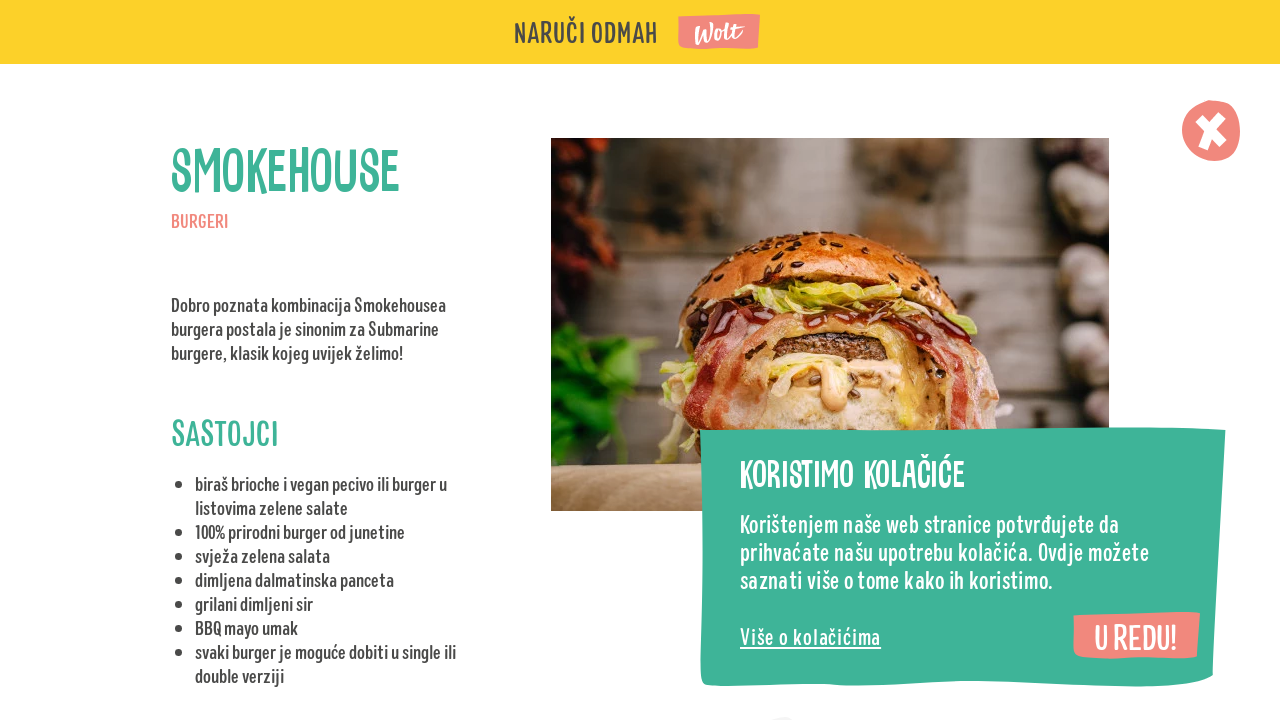

--- FILE ---
content_type: text/html; charset=UTF-8
request_url: https://submarineburger.com/menu/smokehouse/
body_size: 5156
content:
<!DOCTYPE HTML>
<html class="no-js" lang="hr">

<head>

<!-- Developed by ENNOCLE agency -->

<title>Smokehouse | SUBMARINE</title>
<meta name="viewport" content="width=device-width, initial-scale=1, maximum-scale=5" />
<meta http-equiv="Content-Type" content="text/html; charset=UTF-8" />
<meta name="format-detection" content="telephone=no">
<meta name="keywords" content="smokehouse, submarine smokehouse" />
<meta name="author" content="webmaster" />
<link rel="apple-touch-icon" sizes="180x180" href="https://submarineburger.com/wp-content/themes/submarine/assets/favicons/apple-touch-icon.png">
<link rel="icon" type="image/png" sizes="32x32" href="https://submarineburger.com/wp-content/themes/submarine/assets/favicons/favicon-32x32.png">
<link rel="icon" type="image/png" sizes="16x16" href="https://submarineburger.com/wp-content/themes/submarine/assets/favicons/favicon-16x16.png">
<link rel="manifest" href="https://submarineburger.com/wp-content/themes/submarine/assets/favicons/site.webmanifest">
<link rel="mask-icon" href="https://submarineburger.com/wp-content/themes/submarine/assets/favicons/safari-pinned-tab.svg" color="#fbd029">
<link rel="shortcut icon" href="https://submarineburger.com/wp-content/themes/submarine/assets/favicons/favicon.ico">
<meta name="msapplication-TileColor" content="#fbd029">
<meta name="msapplication-config" content="https://submarineburger.com/wp-content/themes/submarine/assets/favicons/browserconfig.xml">
<meta name="theme-color" content="#fbd029">
<!-- CRITICAL RESOURCES -->
<!-- <link rel="preconnect" href="https://example.com/"> -->

<link rel="preload" href="https://submarineburger.com/wp-content/themes/submarine/assets/fonts/colby.woff2" as="font" type="font/woff2" crossorigin>
<link rel="preload" href="https://submarineburger.com/wp-content/themes/submarine/assets/fonts/bigfish.woff2" as="font" type="font/woff2" crossorigin>
<link rel="preload" href="https://submarineburger.com/wp-content/themes/submarine/assets/fonts/sunbeat.woff2" as="font" type="font/woff2" crossorigin>

<link rel="preload" href="https://submarineburger.com/wp-content/themes/submarine/assets/css/main.css?v=1.0" as="style"><!-- CSS -->
<link rel="stylesheet" type="text/css" href="https://submarineburger.com/wp-content/themes/submarine/assets/css/main.css?v=20240415" />
<meta name='robots' content='max-image-preview:large' />
<link rel="alternate" hreflang="hr" href="https://submarineburger.com/menu/smokehouse/" />
<link rel="alternate" hreflang="en" href="https://submarineburger.com/en/menu/smokehouse/" />
<link rel="alternate" hreflang="x-default" href="https://submarineburger.com/menu/smokehouse/" />
<link rel='stylesheet' id='classic-theme-styles-css' href='https://submarineburger.com/wp-includes/css/classic-themes.min.css?ver=1' type='text/css' media='all' />
<style id='global-styles-inline-css' type='text/css'>
body{--wp--preset--color--black: #000000;--wp--preset--color--cyan-bluish-gray: #abb8c3;--wp--preset--color--white: #ffffff;--wp--preset--color--pale-pink: #f78da7;--wp--preset--color--vivid-red: #cf2e2e;--wp--preset--color--luminous-vivid-orange: #ff6900;--wp--preset--color--luminous-vivid-amber: #fcb900;--wp--preset--color--light-green-cyan: #7bdcb5;--wp--preset--color--vivid-green-cyan: #00d084;--wp--preset--color--pale-cyan-blue: #8ed1fc;--wp--preset--color--vivid-cyan-blue: #0693e3;--wp--preset--color--vivid-purple: #9b51e0;--wp--preset--gradient--vivid-cyan-blue-to-vivid-purple: linear-gradient(135deg,rgba(6,147,227,1) 0%,rgb(155,81,224) 100%);--wp--preset--gradient--light-green-cyan-to-vivid-green-cyan: linear-gradient(135deg,rgb(122,220,180) 0%,rgb(0,208,130) 100%);--wp--preset--gradient--luminous-vivid-amber-to-luminous-vivid-orange: linear-gradient(135deg,rgba(252,185,0,1) 0%,rgba(255,105,0,1) 100%);--wp--preset--gradient--luminous-vivid-orange-to-vivid-red: linear-gradient(135deg,rgba(255,105,0,1) 0%,rgb(207,46,46) 100%);--wp--preset--gradient--very-light-gray-to-cyan-bluish-gray: linear-gradient(135deg,rgb(238,238,238) 0%,rgb(169,184,195) 100%);--wp--preset--gradient--cool-to-warm-spectrum: linear-gradient(135deg,rgb(74,234,220) 0%,rgb(151,120,209) 20%,rgb(207,42,186) 40%,rgb(238,44,130) 60%,rgb(251,105,98) 80%,rgb(254,248,76) 100%);--wp--preset--gradient--blush-light-purple: linear-gradient(135deg,rgb(255,206,236) 0%,rgb(152,150,240) 100%);--wp--preset--gradient--blush-bordeaux: linear-gradient(135deg,rgb(254,205,165) 0%,rgb(254,45,45) 50%,rgb(107,0,62) 100%);--wp--preset--gradient--luminous-dusk: linear-gradient(135deg,rgb(255,203,112) 0%,rgb(199,81,192) 50%,rgb(65,88,208) 100%);--wp--preset--gradient--pale-ocean: linear-gradient(135deg,rgb(255,245,203) 0%,rgb(182,227,212) 50%,rgb(51,167,181) 100%);--wp--preset--gradient--electric-grass: linear-gradient(135deg,rgb(202,248,128) 0%,rgb(113,206,126) 100%);--wp--preset--gradient--midnight: linear-gradient(135deg,rgb(2,3,129) 0%,rgb(40,116,252) 100%);--wp--preset--duotone--dark-grayscale: url('#wp-duotone-dark-grayscale');--wp--preset--duotone--grayscale: url('#wp-duotone-grayscale');--wp--preset--duotone--purple-yellow: url('#wp-duotone-purple-yellow');--wp--preset--duotone--blue-red: url('#wp-duotone-blue-red');--wp--preset--duotone--midnight: url('#wp-duotone-midnight');--wp--preset--duotone--magenta-yellow: url('#wp-duotone-magenta-yellow');--wp--preset--duotone--purple-green: url('#wp-duotone-purple-green');--wp--preset--duotone--blue-orange: url('#wp-duotone-blue-orange');--wp--preset--font-size--small: 13px;--wp--preset--font-size--medium: 20px;--wp--preset--font-size--large: 36px;--wp--preset--font-size--x-large: 42px;--wp--preset--spacing--20: 0.44rem;--wp--preset--spacing--30: 0.67rem;--wp--preset--spacing--40: 1rem;--wp--preset--spacing--50: 1.5rem;--wp--preset--spacing--60: 2.25rem;--wp--preset--spacing--70: 3.38rem;--wp--preset--spacing--80: 5.06rem;}:where(.is-layout-flex){gap: 0.5em;}body .is-layout-flow > .alignleft{float: left;margin-inline-start: 0;margin-inline-end: 2em;}body .is-layout-flow > .alignright{float: right;margin-inline-start: 2em;margin-inline-end: 0;}body .is-layout-flow > .aligncenter{margin-left: auto !important;margin-right: auto !important;}body .is-layout-constrained > .alignleft{float: left;margin-inline-start: 0;margin-inline-end: 2em;}body .is-layout-constrained > .alignright{float: right;margin-inline-start: 2em;margin-inline-end: 0;}body .is-layout-constrained > .aligncenter{margin-left: auto !important;margin-right: auto !important;}body .is-layout-constrained > :where(:not(.alignleft):not(.alignright):not(.alignfull)){max-width: var(--wp--style--global--content-size);margin-left: auto !important;margin-right: auto !important;}body .is-layout-constrained > .alignwide{max-width: var(--wp--style--global--wide-size);}body .is-layout-flex{display: flex;}body .is-layout-flex{flex-wrap: wrap;align-items: center;}body .is-layout-flex > *{margin: 0;}:where(.wp-block-columns.is-layout-flex){gap: 2em;}.has-black-color{color: var(--wp--preset--color--black) !important;}.has-cyan-bluish-gray-color{color: var(--wp--preset--color--cyan-bluish-gray) !important;}.has-white-color{color: var(--wp--preset--color--white) !important;}.has-pale-pink-color{color: var(--wp--preset--color--pale-pink) !important;}.has-vivid-red-color{color: var(--wp--preset--color--vivid-red) !important;}.has-luminous-vivid-orange-color{color: var(--wp--preset--color--luminous-vivid-orange) !important;}.has-luminous-vivid-amber-color{color: var(--wp--preset--color--luminous-vivid-amber) !important;}.has-light-green-cyan-color{color: var(--wp--preset--color--light-green-cyan) !important;}.has-vivid-green-cyan-color{color: var(--wp--preset--color--vivid-green-cyan) !important;}.has-pale-cyan-blue-color{color: var(--wp--preset--color--pale-cyan-blue) !important;}.has-vivid-cyan-blue-color{color: var(--wp--preset--color--vivid-cyan-blue) !important;}.has-vivid-purple-color{color: var(--wp--preset--color--vivid-purple) !important;}.has-black-background-color{background-color: var(--wp--preset--color--black) !important;}.has-cyan-bluish-gray-background-color{background-color: var(--wp--preset--color--cyan-bluish-gray) !important;}.has-white-background-color{background-color: var(--wp--preset--color--white) !important;}.has-pale-pink-background-color{background-color: var(--wp--preset--color--pale-pink) !important;}.has-vivid-red-background-color{background-color: var(--wp--preset--color--vivid-red) !important;}.has-luminous-vivid-orange-background-color{background-color: var(--wp--preset--color--luminous-vivid-orange) !important;}.has-luminous-vivid-amber-background-color{background-color: var(--wp--preset--color--luminous-vivid-amber) !important;}.has-light-green-cyan-background-color{background-color: var(--wp--preset--color--light-green-cyan) !important;}.has-vivid-green-cyan-background-color{background-color: var(--wp--preset--color--vivid-green-cyan) !important;}.has-pale-cyan-blue-background-color{background-color: var(--wp--preset--color--pale-cyan-blue) !important;}.has-vivid-cyan-blue-background-color{background-color: var(--wp--preset--color--vivid-cyan-blue) !important;}.has-vivid-purple-background-color{background-color: var(--wp--preset--color--vivid-purple) !important;}.has-black-border-color{border-color: var(--wp--preset--color--black) !important;}.has-cyan-bluish-gray-border-color{border-color: var(--wp--preset--color--cyan-bluish-gray) !important;}.has-white-border-color{border-color: var(--wp--preset--color--white) !important;}.has-pale-pink-border-color{border-color: var(--wp--preset--color--pale-pink) !important;}.has-vivid-red-border-color{border-color: var(--wp--preset--color--vivid-red) !important;}.has-luminous-vivid-orange-border-color{border-color: var(--wp--preset--color--luminous-vivid-orange) !important;}.has-luminous-vivid-amber-border-color{border-color: var(--wp--preset--color--luminous-vivid-amber) !important;}.has-light-green-cyan-border-color{border-color: var(--wp--preset--color--light-green-cyan) !important;}.has-vivid-green-cyan-border-color{border-color: var(--wp--preset--color--vivid-green-cyan) !important;}.has-pale-cyan-blue-border-color{border-color: var(--wp--preset--color--pale-cyan-blue) !important;}.has-vivid-cyan-blue-border-color{border-color: var(--wp--preset--color--vivid-cyan-blue) !important;}.has-vivid-purple-border-color{border-color: var(--wp--preset--color--vivid-purple) !important;}.has-vivid-cyan-blue-to-vivid-purple-gradient-background{background: var(--wp--preset--gradient--vivid-cyan-blue-to-vivid-purple) !important;}.has-light-green-cyan-to-vivid-green-cyan-gradient-background{background: var(--wp--preset--gradient--light-green-cyan-to-vivid-green-cyan) !important;}.has-luminous-vivid-amber-to-luminous-vivid-orange-gradient-background{background: var(--wp--preset--gradient--luminous-vivid-amber-to-luminous-vivid-orange) !important;}.has-luminous-vivid-orange-to-vivid-red-gradient-background{background: var(--wp--preset--gradient--luminous-vivid-orange-to-vivid-red) !important;}.has-very-light-gray-to-cyan-bluish-gray-gradient-background{background: var(--wp--preset--gradient--very-light-gray-to-cyan-bluish-gray) !important;}.has-cool-to-warm-spectrum-gradient-background{background: var(--wp--preset--gradient--cool-to-warm-spectrum) !important;}.has-blush-light-purple-gradient-background{background: var(--wp--preset--gradient--blush-light-purple) !important;}.has-blush-bordeaux-gradient-background{background: var(--wp--preset--gradient--blush-bordeaux) !important;}.has-luminous-dusk-gradient-background{background: var(--wp--preset--gradient--luminous-dusk) !important;}.has-pale-ocean-gradient-background{background: var(--wp--preset--gradient--pale-ocean) !important;}.has-electric-grass-gradient-background{background: var(--wp--preset--gradient--electric-grass) !important;}.has-midnight-gradient-background{background: var(--wp--preset--gradient--midnight) !important;}.has-small-font-size{font-size: var(--wp--preset--font-size--small) !important;}.has-medium-font-size{font-size: var(--wp--preset--font-size--medium) !important;}.has-large-font-size{font-size: var(--wp--preset--font-size--large) !important;}.has-x-large-font-size{font-size: var(--wp--preset--font-size--x-large) !important;}
.wp-block-navigation a:where(:not(.wp-element-button)){color: inherit;}
:where(.wp-block-columns.is-layout-flex){gap: 2em;}
.wp-block-pullquote{font-size: 1.5em;line-height: 1.6;}
</style>
<link rel="EditURI" type="application/rsd+xml" title="RSD" href="https://submarineburger.com/xmlrpc.php?rsd" />
<link rel="wlwmanifest" type="application/wlwmanifest+xml" href="https://submarineburger.com/wp-includes/wlwmanifest.xml" />
<meta name="generator" content="WordPress 6.1" />
<link rel="canonical" href="https://submarineburger.com/menu/smokehouse/" />
<link rel='shortlink' href='https://submarineburger.com/?p=848' />
<meta name="generator" content="WPML ver:4.5.12 stt:22,1;" />
		<style type="text/css" id="wp-custom-css">
			.instagram-feed ul li img {
	
	object-fit: cover;
	aspect-ratio: 1 / 1;
}

.header-global .nav-main>ul ul.active {
	
	min-height: 0;
}		</style>
		
</head>

<body id="top" class="menu-template-default single single-menu postid-848">
<div id="delivery-notice" class="delivery-notice"><div class="con"><h6 class="heading">Naruči odmah</h6><ul class="delivery-options"><li class="wolt"><a href="https://wolt.com/en/search?q=submarine+burger+-" target="_blank" rel="noopener">Wolt</a></li></ul></div></div><main class="menu-item-content">
	<a href="/menu/" class="close-menu-item">Zatvori</a>
	
<div class="intro">
    <div class="con">
        <h1 class="heading">Smokehouse</h1><picture><source media="(max-width: 599px)" srcset="https://submarineburger.com/wp-content/uploads/2020/11/Smokehouse-676x450.webp 2x, https://submarineburger.com/wp-content/uploads/2020/11/Smokehouse-338x225.webp 1x" type="image/webp"><source media="(max-width: 599px)" srcset="https://submarineburger.com/wp-content/uploads/2020/11/Smokehouse-676x450.jpg 2x, https://submarineburger.com/wp-content/uploads/2020/11/Smokehouse-338x225.jpg 1x"><source media="(min-width: 1024px)" srcset="https://submarineburger.com/wp-content/uploads/2020/11/Smokehouse-558x373.webp 1x, https://submarineburger.com/wp-content/uploads/2020/11/Smokehouse-1116x746.webp 2x" type="image/webp"><source media="(min-width: 1024px)" srcset="https://submarineburger.com/wp-content/uploads/2020/11/Smokehouse-558x373.jpg 1x, https://submarineburger.com/wp-content/uploads/2020/11/Smokehouse-1116x746.jpg 2x"><source media="(min-width: 600px) and (max-width: 1023px)" srcset="https://submarineburger.com/wp-content/uploads/2020/11/Smokehouse-450x300.webp 1x, https://submarineburger.com/wp-content/uploads/2020/11/Smokehouse-900x600.webp 2x" type="image/webp"><source media="(min-width: 600px) and (max-width: 1023px)" srcset="https://submarineburger.com/wp-content/uploads/2020/11/Smokehouse-450x300.jpg 1x, https://submarineburger.com/wp-content/uploads/2020/11/Smokehouse-900x600.jpg 2x"><img title="Smokehouse" alt="" loading="lazy" src="https://submarineburger.com/wp-content/uploads/2020/11/Smokehouse-558x373.jpg"></picture>        <div class="meta-wrapper">
            <p class="category">Burgeri</p><p class="description">Dobro poznata kombinacija Smokehousea burgera postala je sinonim za Submarine burgere, klasik kojeg uvijek želimo!</p>
            <div class="ingredients-wrapper">
                <h2 class="heading">Sastojci</h2><div class="content"><ul><li>biraš brioche i vegan pecivo ili burger u listovima zelene salate</li><li>100% prirodni burger od junetine</li><li>svježa zelena salata</li><li>dimljena dalmatinska panceta</li><li>grilani dimljeni sir</li><li>BBQ mayo umak</li><li>svaki burger je moguće dobiti u single ili double verziji</li></ul></div>            </div>

        </div>
    </div>
</div>
<div class="details">
    <div class="con">
        <div class="allergens">
            <h2 class="heading">Alergeni</h2><ul><li>pšenično brašno</li><li>jaja (žumanjci)</li><li>sir</li><li>sjeme gorušice</li><li>mogući tragovi mlijeka</li></ul>        </div>
    </div>
</div>
</main>
<div id="cookies-popup" class="cookies-popup">
    <form method="POST">
        <h6 class="heading">Koristimo kolačiće</h6>
        <p class="description">
            Korištenjem naše web stranice potvrđujete da prihvaćate našu upotrebu kolačića. Ovdje možete saznati više o tome kako ih koristimo.        </p>
        <a class="preferences-link" href="https://submarineburger.com/kolacici/">Više o kolačićima</a>
        <button class="cookies-consent" id="cookies-consent" type="button" name="button" style="display: none;">U redu!</button>

        <input type="hidden" name="cookies-functional" value="on">
        <input type="hidden" name="cookies-analytics" value="on">
        <input type="hidden" name="cookies-marketing" value="on">
        <input type="hidden" name="cookies-popup-nojs" value="on">

        <input class="cookies-consent" id="cookies-consent-nojs" type="submit" value="U redu!" style="display: block;">
    </form>
</div>
<script type="text/javascript">

    document.documentElement.classList.remove('no-js');

</script>

<script type="text/javascript">

    // get elements
    var nav_toggle = document.getElementsByClassName('nav-trigger');
    var nav_main = document.getElementsByClassName('nav-main');

    // toggle active classes on click
    nav_toggle[0].onclick = function(e) {
        
        nav_toggle[0].classList.toggle('active');
        nav_main[0].classList.toggle('active');
    }

    // viewportWidth variable
    var viewportWidth;

    // set the viewportWidth value
    var setViewportWidth = function () {
        
        viewportWidth = window.innerWidth || document.documentElement.clientWidth;
    }

    // responsive sub-menu
    var responsiveSubMenu = function () {
        
        if (viewportWidth < 1024) {

            // get all elements
            var nav_parents = document.getElementsByClassName('menu-item-has-children');

            // loop through each parent item
            for (var i = 0; i < nav_parents.length; i++) {
                
                (function(index) {
                    
                    var nav_parent = nav_parents[index];
                    var nav_children = nav_parent.children;

                    // avoid attaching multiple event listeners
                    if (!nav_parent.hasAttribute('data-event-attached')) {
                        nav_parent.setAttribute('data-event-attached', 'true');

                        nav_parent.onclick = function(e) {
                            // cancel if child is clicked
                            if (e.target !== this) return;

                            this.classList.toggle('active');
                            if (nav_children.length > 1) {
                                nav_children[1].classList.toggle('active');
                            }
                        }
                    }
                })(i);
            }
        }
    }

    // set initial width and run sub-menu function
    setViewportWidth();
    responsiveSubMenu();

    // on resize event, recalculate and run sub-menu function
    window.addEventListener('resize', function () {
        setViewportWidth();
        responsiveSubMenu();
    }, false);

</script><script type="text/javascript">
    
    /* ------
    Set cookie
    ------ */

    function setCookie(key, value) {

        // preapre expiry date
        var expires = new Date();
        expires.setTime(expires.getTime() + (364 * 86400000)); //364 days

        // set cookie
        document.cookie = key + "=" + value + "; path=/; expires=" + expires.toUTCString();
    }


    /* ------
    Process consent
    ------ */

    function processConsent(key) {

        // define cookie data
        var cookie_data = [
            "id||6941871419_20260121053953",
            "action||1",
            "date||2026-01-21 5:39:53",
            "functional||1",
            "analytics||1",
            "marketing||1",
        ];

        // set consent cookie
        setCookie("submarineburger_com_consent", cookie_data.join('|||'));

        // set temporary cookie
        setCookie("submarineburger_com_db", 'Not documented in Database.');

        // reload for changes to take effect
        location.reload();
    }


    /* ------
    display button or input based on JS availability
    ------ */

    document.getElementById('cookies-consent').style.display = 'block';
    document.getElementById('cookies-consent-nojs').style.display = 'none';


    /* ------
    Hide popup if cookie already set
    ------ */

    var cookie_exists = document.cookie.match(/^(.*;)?\s*submarineburger_com_consent\s*=\s*[^;]+(.*)?$/);
    var cookie_popup = document.getElementById("cookies-popup");

    if(cookie_exists && cookie_popup) {

        cookie_popup.style.display = 'none';
    }


    /* ------
    Process consent upon clicking button
    ------ */

    document.getElementById("cookies-consent").addEventListener("click", processConsent);

    </script>
<script type='text/javascript' src='https://submarineburger.com/wp-content/plugins/contact-form-7/includes/swv/js/index.js?ver=5.6.4' id='swv-js'></script>
<script type='text/javascript' id='contact-form-7-js-extra'>
/* <![CDATA[ */
var wpcf7 = {"api":{"root":"https:\/\/submarineburger.com\/wp-json\/","namespace":"contact-form-7\/v1"}};
/* ]]> */
</script>
<script type='text/javascript' src='https://submarineburger.com/wp-content/plugins/contact-form-7/includes/js/index.js?ver=5.6.4' id='contact-form-7-js'></script>

</body>

</html>


--- FILE ---
content_type: image/svg+xml
request_url: https://submarineburger.com/wp-content/themes/submarine/assets/ui/menu-item-decoration.svg
body_size: 1282
content:
<svg preserveAspectRatio="none" viewBox="0 0 1440 85" width="1440" xmlns="http://www.w3.org/2000/svg" xmlns:xlink="http://www.w3.org/1999/xlink"><mask id="a" fill="#fff"><path d="m0 0h1440v85h-1440z" fill="#fff" fill-rule="evenodd"/></mask><g fill="#f5f5f5" fill-rule="evenodd"><path d="m-17.2521591 74.8179269c-1.5349668 120.3060511-9.1904287 240.1565201-8.7277186 360.4077981.2695131 70.042325.961025 140.082138 1.9762259 210.105349.1592961 10.987411.4769889 22.026154 1.5464518 32.87041.3057452 3.100228 13.04641097 5.969971 45.8756218 8.044131 50.933743 3.21801 67.7141151-1.705454 123.4443232-2.953608 51.660907-1.157018 103.329087-1.84242 154.994144-1.467594 238.38267 1.729447 47.679136 6.649128 277.083025 3.143966 147.198301-2.249107 279.952381 4.93106 382.587031 4.562435 466.096965-1.674046 505.366015 4.022689 524.599805 0 5.30562-1.109653 7.97199-33.157207 8.04082-38.421474.5667-43.342057.89718-86.723302.13591-130.057029-.45313-25.793517-3.21997-51.368233-3.77613-77.156117-.86146-39.943816-.35283-79.93743-.47386-119.906685-.08345-27.56063-.46315-55.126945-.13958-82.68262.66222-56.396095 13.35816-115.406389 3.09658-169.1416834-3.64177-19.0702876-23.91696-2.4392538-35.89164-2.5913157-12.86276-.1633391-25.72201.8724473-38.57681 1.6456697-116.293 6.9950774-173.98273 10.8608852-201.17047 12.8329085-19.5917 1.4210553-223.057559-.709364-255.844625 0-79.25542 1.714729-256.673804.3627471-313.40076-3.382589-89.64624-5.9187964-170.915181-2.6938918-260.540228-9.4503195-193.672313-14.6000813-179.332011.4403034-354.0761164.945646z" mask="url(#a)"/><g mask="url(#a)"><g transform="translate(765)"><path d="m25.8717189 49.2879489c19.1469304-5.2524906 18.5731681-5.081932 37.9622749-9.3534475 16.8468582-3.7114455 30.7248873-6.8206775 47.6726742-10.0394059 14.146636-2.6867331 49.649173-4.9469039 11.078664-29.04975156-6.936945-4.33492151-38.0287201 9.34001726-41.2842273 10.80131946-17.5736333 7.8882915-39.9824856 17.6136718-57.6310805 25.3326042-19.05632568 8.3346289-25.95930238 8.3346289-23.018675 21.0207324"/><path d="m6 58.6283165c53.5200037-3.1089586 110.426353-7.3304435 163.997723-10.0600246 17.596489-.8965805 35.257798-1.2149063 52.903043-1.5495445 1.866193-.0353919 3.877696-.0758227 5.557827.4408471 8.251433 2.5374619 16.596984 17.1029659 4.370567 17.7720576-17.076176.9344951-34.211798 1.4888087-51.347682 1.7140396-22.419825.2946821-109.3473207 5.0443673-172.60267626-.9884854z" transform="matrix(.99756405 -.06975647 .06975647 .99756405 -3.747472 8.686453)"/></g></g></g></svg>
